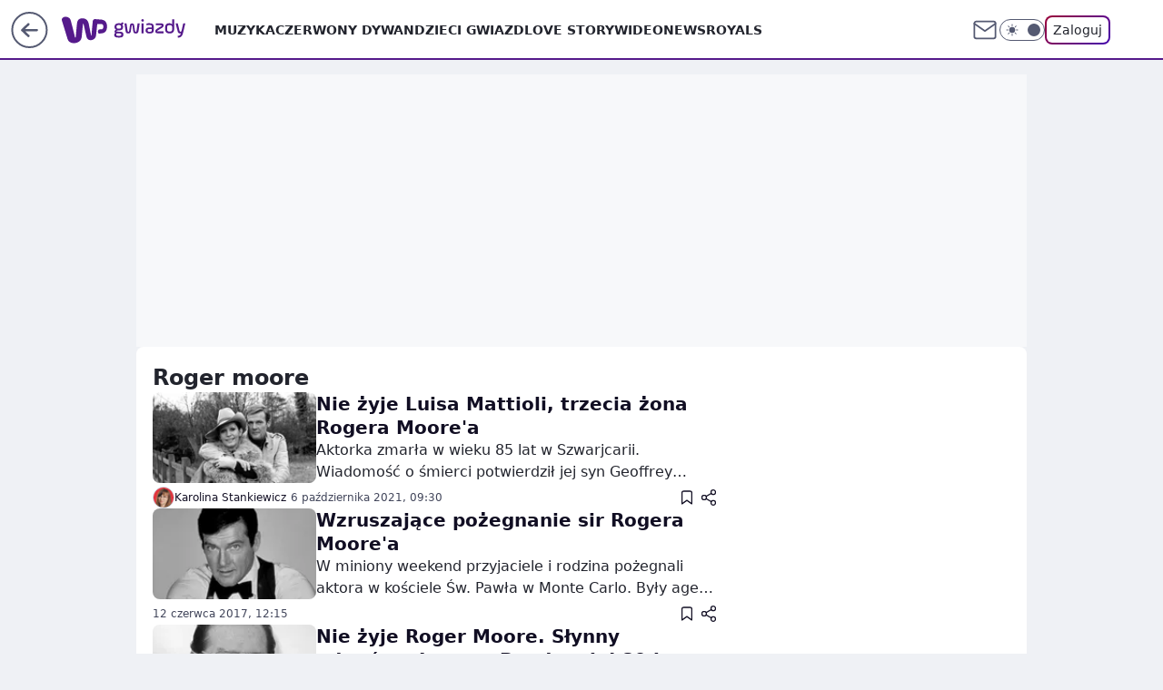

--- FILE ---
content_type: application/javascript
request_url: https://rek.www.wp.pl/gaf.js?rv=2&sn=gwiazdy&pvid=d1394ecd49898b7ad113&rekids=234608&phtml=gwiazdy.wp.pl%2Ftag%2Froger%2520moore&abtest=adtech%7CPRGM-1047%7CA%3Badtech%7CPU-335%7CA%3Badtech%7CPRG-3468%7CB%3Badtech%7CPRGM-1036%7CC%3Badtech%7CFP-76%7CA%3Badtech%7CPRGM-1356%7CA%3Badtech%7CPRGM-1419%7CC%3Badtech%7CPRGM-1589%7CA%3Badtech%7CPRGM-1576%7CA%3Badtech%7CPRGM-1443%7CA%3Badtech%7CPRGM-1587%7CD%3Badtech%7CPRGM-1615%7CA%3Badtech%7CPRGM-1215%7CC&PWA_adbd=0&darkmode=0&highLayout=0&layout=wide&navType=navigate&cdl=0&ctype=category&cid=7170433007728257&csystem=ncr&vw=1280&vh=720&p1=0&spin=rsg1fs7e&bcv=2
body_size: 7000
content:
rsg1fs7e({"spin":"rsg1fs7e","bunch":234608,"context":{"dsa":false,"minor":false,"bidRequestId":"8e7408c9-0738-45bb-a67b-e6963abda6ca","maConfig":{"timestamp":"2026-01-22T08:31:40.447Z"},"dfpConfig":{"timestamp":"2026-01-22T09:12:27.502Z"},"sda":[],"targeting":{"client":{},"server":{},"query":{"PWA_adbd":"0","abtest":"adtech|PRGM-1047|A;adtech|PU-335|A;adtech|PRG-3468|B;adtech|PRGM-1036|C;adtech|FP-76|A;adtech|PRGM-1356|A;adtech|PRGM-1419|C;adtech|PRGM-1589|A;adtech|PRGM-1576|A;adtech|PRGM-1443|A;adtech|PRGM-1587|D;adtech|PRGM-1615|A;adtech|PRGM-1215|C","bcv":"2","cdl":"0","cid":"7170433007728257","csystem":"ncr","ctype":"category","darkmode":"0","highLayout":"0","layout":"wide","navType":"navigate","p1":"0","phtml":"gwiazdy.wp.pl/tag/roger%20moore","pvid":"d1394ecd49898b7ad113","rekids":"234608","rv":"2","sn":"gwiazdy","spin":"rsg1fs7e","vh":"720","vw":"1280"}},"directOnly":0,"geo":{"country":"840","region":"","city":""},"statid":"","mlId":"","rshsd":"0","isRobot":false,"curr":{"EUR":4.2128,"USD":3.6028,"CHF":4.5419,"GBP":4.8434},"rv":"2","status":{"advf":2,"ma":2,"ma_ads-bidder":2,"ma_cpv-bidder":2,"ma_high-cpm-bidder":2}},"slots":{"1":{"delivered":"","campaign":null,"dfpConfig":null},"10":{"delivered":"","campaign":null,"dfpConfig":null},"11":{"delivered":"1","campaign":null,"dfpConfig":{"placement":"/89844762/Desktop_Gwiazdy.wp.pl_x11","roshash":"ADLO","ceil":100,"sizes":[[336,280],[640,280],[300,250]],"namedSizes":["fluid"],"div":"div-gpt-ad-x11","targeting":{"DFPHASH":"ADLO","emptygaf":"0"},"gfp":"ADLO"}},"12":{"delivered":"1","campaign":null,"dfpConfig":{"placement":"/89844762/Desktop_Gwiazdy.wp.pl_x12","roshash":"ADLO","ceil":100,"sizes":[[336,280],[640,280],[300,250]],"namedSizes":["fluid"],"div":"div-gpt-ad-x12","targeting":{"DFPHASH":"ADLO","emptygaf":"0"},"gfp":"ADLO"}},"13":{"delivered":"1","campaign":null,"dfpConfig":{"placement":"/89844762/Desktop_Gwiazdy.wp.pl_x13","roshash":"ADLO","ceil":100,"sizes":[[336,280],[640,280],[300,250]],"namedSizes":["fluid"],"div":"div-gpt-ad-x13","targeting":{"DFPHASH":"ADLO","emptygaf":"0"},"gfp":"ADLO"}},"14":{"delivered":"1","campaign":null,"dfpConfig":{"placement":"/89844762/Desktop_Gwiazdy.wp.pl_x14","roshash":"ADLO","ceil":100,"sizes":[[336,280],[640,280],[300,250]],"namedSizes":["fluid"],"div":"div-gpt-ad-x14","targeting":{"DFPHASH":"ADLO","emptygaf":"0"},"gfp":"ADLO"}},"15":{"delivered":"1","campaign":null,"dfpConfig":{"placement":"/89844762/Desktop_Gwiazdy.wp.pl_x15","roshash":"ADLO","ceil":100,"sizes":[[728,90],[970,300],[950,90],[980,120],[980,90],[970,150],[970,90],[970,250],[930,180],[950,200],[750,100],[970,66],[750,200],[960,90],[970,100],[750,300],[970,200],[950,300]],"namedSizes":["fluid"],"div":"div-gpt-ad-x15","targeting":{"DFPHASH":"ADLO","emptygaf":"0"},"gfp":"ADLO"}},"16":{"delivered":"1","campaign":null,"dfpConfig":{"placement":"/89844762/Desktop_Gwiazdy.wp.pl_x16","roshash":"ADLO","ceil":100,"sizes":[[728,90],[970,300],[950,90],[980,120],[980,90],[970,150],[970,90],[970,250],[930,180],[950,200],[750,100],[970,66],[750,200],[960,90],[970,100],[750,300],[970,200],[950,300]],"namedSizes":["fluid"],"div":"div-gpt-ad-x16","targeting":{"DFPHASH":"ADLO","emptygaf":"0"},"gfp":"ADLO"}},"17":{"delivered":"1","campaign":null,"dfpConfig":{"placement":"/89844762/Desktop_Gwiazdy.wp.pl_x17","roshash":"ADLO","ceil":100,"sizes":[[728,90],[970,300],[950,90],[980,120],[980,90],[970,150],[970,90],[970,250],[930,180],[950,200],[750,100],[970,66],[750,200],[960,90],[970,100],[750,300],[970,200],[950,300]],"namedSizes":["fluid"],"div":"div-gpt-ad-x17","targeting":{"DFPHASH":"ADLO","emptygaf":"0"},"gfp":"ADLO"}},"18":{"delivered":"1","campaign":null,"dfpConfig":{"placement":"/89844762/Desktop_Gwiazdy.wp.pl_x18","roshash":"ADLO","ceil":100,"sizes":[[728,90],[970,300],[950,90],[980,120],[980,90],[970,150],[970,90],[970,250],[930,180],[950,200],[750,100],[970,66],[750,200],[960,90],[970,100],[750,300],[970,200],[950,300]],"namedSizes":["fluid"],"div":"div-gpt-ad-x18","targeting":{"DFPHASH":"ADLO","emptygaf":"0"},"gfp":"ADLO"}},"19":{"delivered":"1","campaign":null,"dfpConfig":{"placement":"/89844762/Desktop_Gwiazdy.wp.pl_x19","roshash":"ADLO","ceil":100,"sizes":[[728,90],[970,300],[950,90],[980,120],[980,90],[970,150],[970,90],[970,250],[930,180],[950,200],[750,100],[970,66],[750,200],[960,90],[970,100],[750,300],[970,200],[950,300]],"namedSizes":["fluid"],"div":"div-gpt-ad-x19","targeting":{"DFPHASH":"ADLO","emptygaf":"0"},"gfp":"ADLO"}},"2":{"delivered":"1","campaign":{"id":"188957","capping":"PWAck=27120765\u0026PWAclt=1\u0026tpl=1","adm":{"bunch":"234608","creations":[{"cbConfig":{"blur":false,"bottomBar":false,"fullPage":false,"message":"Przekierowanie za {{time}} sekund{{y}}","timeout":15000},"height":870,"pixels":["//ad.doubleclick.net/ddm/trackimp/N195005.3920530WPPL/B34915909.438330535;dc_trk_aid=631924327;dc_trk_cid=248481718;ord=1769123460;dc_lat=;dc_rdid=;tag_for_child_directed_treatment=;tfua=;ltd=${LIMITED_ADS};dc_tdv=1?"],"scalable":"1","showLabel":false,"src":"https://mamc.wpcdn.pl/188957/1768998541146/2383-003_Olimpijskie_oferty_produktowe_1920x870_wp_CB_sluchawki.jpg","trackers":{"click":[""],"cview":["//ma.wp.pl/ma.gif?clid=0cc655b412444091fb8190f140853492\u0026SN=gwiazdy\u0026pvid=d1394ecd49898b7ad113\u0026action=cvimp\u0026pg=gwiazdy.wp.pl\u0026par=client_id%3D29939%26utility%3DQ2JERrtvoSVJJZ2q6gADOeiPo-0E2MdgFaxRthvnE4MiJaC-UF6wiH4pY5lCR-jF%26platform%3D8%26bidReqID%3D8e7408c9-0738-45bb-a67b-e6963abda6ca%26inver%3D2%26creationID%3D1477011%26workfID%3D188957%26pricingModel%3D0P4v1jXSNl4wxWsgY3qxrvRul9Nyf9k6j6h9nPkOFO8%26hBudgetRate%3DADGMSVY%26userID%3D__UNKNOWN_TELL_US__%26tpID%3D1405761%26iabPageCategories%3D%26partnerID%3D%26isDev%3Dfalse%26publisherID%3D308%26emission%3D3045951%26editedTimestamp%3D1768998748%26pvid%3Dd1394ecd49898b7ad113%26geo%3D840%253B%253B%26contentID%3D7170433007728257%26conversionValue%3D0%26rekid%3D234608%26ip%3Di788zA4D9qahIERvvd1sD_1xKaAaGw_1CAqB615agYM%26domain%3Dgwiazdy.wp.pl%26slotID%3D002%26slotSizeWxH%3D1920x870%26seatID%3D0cc655b412444091fb8190f140853492%26billing%3Dcpv%26org_id%3D25%26ttl%3D1769209860%26is_adblock%3D0%26sn%3Dgwiazdy%26bidTimestamp%3D1769123460%26hBidPrice%3DADGMSVY%26targetDomain%3Dmediamarkt.pl%26source%3DTG%26iabSiteCategories%3D%26bidderID%3D11%26medium%3Ddisplay%26ssp%3Dwp.pl%26cur%3DPLN%26order%3D266462%26is_robot%3D0%26device%3DPERSONAL_COMPUTER%26test%3D0%26seatFee%3D7G9c-nqkTLai1oiUr6s6BH8jD9SZZJmb7S5Ssq93-qA"],"impression":["//ma.wp.pl/ma.gif?clid=0cc655b412444091fb8190f140853492\u0026SN=gwiazdy\u0026pvid=d1394ecd49898b7ad113\u0026action=delivery\u0026pg=gwiazdy.wp.pl\u0026par=hBidPrice%3DADGMSVY%26targetDomain%3Dmediamarkt.pl%26source%3DTG%26iabSiteCategories%3D%26bidderID%3D11%26medium%3Ddisplay%26ssp%3Dwp.pl%26cur%3DPLN%26order%3D266462%26is_robot%3D0%26device%3DPERSONAL_COMPUTER%26test%3D0%26seatFee%3D7G9c-nqkTLai1oiUr6s6BH8jD9SZZJmb7S5Ssq93-qA%26client_id%3D29939%26utility%3DQ2JERrtvoSVJJZ2q6gADOeiPo-0E2MdgFaxRthvnE4MiJaC-UF6wiH4pY5lCR-jF%26platform%3D8%26bidReqID%3D8e7408c9-0738-45bb-a67b-e6963abda6ca%26inver%3D2%26creationID%3D1477011%26workfID%3D188957%26pricingModel%3D0P4v1jXSNl4wxWsgY3qxrvRul9Nyf9k6j6h9nPkOFO8%26hBudgetRate%3DADGMSVY%26userID%3D__UNKNOWN_TELL_US__%26tpID%3D1405761%26iabPageCategories%3D%26partnerID%3D%26isDev%3Dfalse%26publisherID%3D308%26emission%3D3045951%26editedTimestamp%3D1768998748%26pvid%3Dd1394ecd49898b7ad113%26geo%3D840%253B%253B%26contentID%3D7170433007728257%26conversionValue%3D0%26rekid%3D234608%26ip%3Di788zA4D9qahIERvvd1sD_1xKaAaGw_1CAqB615agYM%26domain%3Dgwiazdy.wp.pl%26slotID%3D002%26slotSizeWxH%3D1920x870%26seatID%3D0cc655b412444091fb8190f140853492%26billing%3Dcpv%26org_id%3D25%26ttl%3D1769209860%26is_adblock%3D0%26sn%3Dgwiazdy%26bidTimestamp%3D1769123460"],"view":["//ma.wp.pl/ma.gif?clid=0cc655b412444091fb8190f140853492\u0026SN=gwiazdy\u0026pvid=d1394ecd49898b7ad113\u0026action=view\u0026pg=gwiazdy.wp.pl\u0026par=ip%3Di788zA4D9qahIERvvd1sD_1xKaAaGw_1CAqB615agYM%26domain%3Dgwiazdy.wp.pl%26slotID%3D002%26slotSizeWxH%3D1920x870%26seatID%3D0cc655b412444091fb8190f140853492%26billing%3Dcpv%26org_id%3D25%26ttl%3D1769209860%26is_adblock%3D0%26sn%3Dgwiazdy%26bidTimestamp%3D1769123460%26hBidPrice%3DADGMSVY%26targetDomain%3Dmediamarkt.pl%26source%3DTG%26iabSiteCategories%3D%26bidderID%3D11%26medium%3Ddisplay%26ssp%3Dwp.pl%26cur%3DPLN%26order%3D266462%26is_robot%3D0%26device%3DPERSONAL_COMPUTER%26test%3D0%26seatFee%3D7G9c-nqkTLai1oiUr6s6BH8jD9SZZJmb7S5Ssq93-qA%26client_id%3D29939%26utility%3DQ2JERrtvoSVJJZ2q6gADOeiPo-0E2MdgFaxRthvnE4MiJaC-UF6wiH4pY5lCR-jF%26platform%3D8%26bidReqID%3D8e7408c9-0738-45bb-a67b-e6963abda6ca%26inver%3D2%26creationID%3D1477011%26workfID%3D188957%26pricingModel%3D0P4v1jXSNl4wxWsgY3qxrvRul9Nyf9k6j6h9nPkOFO8%26hBudgetRate%3DADGMSVY%26userID%3D__UNKNOWN_TELL_US__%26tpID%3D1405761%26iabPageCategories%3D%26partnerID%3D%26isDev%3Dfalse%26publisherID%3D308%26emission%3D3045951%26editedTimestamp%3D1768998748%26pvid%3Dd1394ecd49898b7ad113%26geo%3D840%253B%253B%26contentID%3D7170433007728257%26conversionValue%3D0%26rekid%3D234608"]},"transparentPlaceholder":false,"type":"image","url":"https://ad.doubleclick.net/ddm/trackclk/N195005.3920530WPPL/B34915909.438330535;dc_trk_aid=631924327;dc_trk_cid=248481718;dc_lat=;dc_rdid=;tag_for_child_directed_treatment=;tfua=;ltd=${LIMITED_ADS};dc_tdv=1","width":1920}],"redir":"https://ma.wp.pl/redirma?SN=gwiazdy\u0026pvid=d1394ecd49898b7ad113\u0026par=cur%3DPLN%26slotID%3D002%26utility%3DQ2JERrtvoSVJJZ2q6gADOeiPo-0E2MdgFaxRthvnE4MiJaC-UF6wiH4pY5lCR-jF%26workfID%3D188957%26isDev%3Dfalse%26domain%3Dgwiazdy.wp.pl%26slotSizeWxH%3D1920x870%26billing%3Dcpv%26sn%3Dgwiazdy%26pricingModel%3D0P4v1jXSNl4wxWsgY3qxrvRul9Nyf9k6j6h9nPkOFO8%26hBidPrice%3DADGMSVY%26medium%3Ddisplay%26ssp%3Dwp.pl%26tpID%3D1405761%26publisherID%3D308%26contentID%3D7170433007728257%26ttl%3D1769209860%26iabSiteCategories%3D%26device%3DPERSONAL_COMPUTER%26seatID%3D0cc655b412444091fb8190f140853492%26userID%3D__UNKNOWN_TELL_US__%26bidReqID%3D8e7408c9-0738-45bb-a67b-e6963abda6ca%26editedTimestamp%3D1768998748%26pvid%3Dd1394ecd49898b7ad113%26org_id%3D25%26is_adblock%3D0%26order%3D266462%26seatFee%3D7G9c-nqkTLai1oiUr6s6BH8jD9SZZJmb7S5Ssq93-qA%26inver%3D2%26partnerID%3D%26geo%3D840%253B%253B%26conversionValue%3D0%26bidderID%3D11%26is_robot%3D0%26test%3D0%26client_id%3D29939%26platform%3D8%26creationID%3D1477011%26hBudgetRate%3DADGMSVY%26iabPageCategories%3D%26rekid%3D234608%26ip%3Di788zA4D9qahIERvvd1sD_1xKaAaGw_1CAqB615agYM%26emission%3D3045951%26bidTimestamp%3D1769123460%26targetDomain%3Dmediamarkt.pl%26source%3DTG\u0026url=","slot":"2"},"creative":{"Id":"1477011","provider":"ma_cpv-bidder","roshash":"DJMP","height":870,"width":1920,"touchpointId":"1405761","source":{"bidder":"cpv-bidder"}},"sellingModel":{"model":"CPM_INT"}},"dfpConfig":{"placement":"/89844762/Desktop_Gwiazdy.wp.pl_x02","roshash":"DJMP","ceil":100,"sizes":[[970,300],[970,600],[750,300],[950,300],[980,600],[1920,870],[1200,600],[750,400],[960,640]],"namedSizes":["fluid"],"div":"div-gpt-ad-x02","targeting":{"DFPHASH":"DJMP","emptygaf":"0"},"gfp":"BJMP"}},"25":{"delivered":"","campaign":null,"dfpConfig":null},"28":{"delivered":"","campaign":null,"dfpConfig":null},"29":{"delivered":"","campaign":null,"dfpConfig":null},"3":{"delivered":"1","campaign":{"id":"188649","capping":"PWAck=27120709\u0026PWAclt=24","adm":{"bunch":"234608","creations":[{"height":600,"mod":"stiltedBanner","pixels":["//ad.doubleclick.net/ddm/trackimp/N1631147.2133700WP/B34854106.438054951;dc_trk_aid=631119679;dc_trk_cid=247849261;ord=1769123460;dc_lat=;dc_rdid=;tag_for_child_directed_treatment=;tfua=;gdpr=${GDPR};gdpr_consent=${GDPR_CONSENT_755};ltd=${LIMITED_ADS};dc_tdv=1?"],"showLabel":true,"src":"https://mamc.wpcdn.pl/188649/1768568294620/WP_GIGABOARD_940x600_HTML/WP_GIGABOARD_940x600_HTML/940x600_WP.html","trackers":{"click":[""],"cview":["//ma.wp.pl/ma.gif?clid=0cc655b412444091fb8190f140853492\u0026SN=gwiazdy\u0026pvid=d1394ecd49898b7ad113\u0026action=cvimp\u0026pg=gwiazdy.wp.pl\u0026par=hBidPrice%3DADGJMPS%26ip%3D_RQPwBy0WSzUBGZje1lTH0YTk_9KR5ERR6qFLQnJXrw%26test%3D0%26iabSiteCategories%3D%26ttl%3D1769209860%26bidderID%3D11%26platform%3D8%26conversionValue%3D0%26targetDomain%3Drossmann.pl%26billing%3Dcpv%26hBudgetRate%3DADGJMPS%26isDev%3Dfalse%26utility%3DwFMG9DCzXmdI_eVCettDWjbNa9cRmYnaBfknxbPWcMgX4rTkM0aYyRWjjSoHIL2Z%26ssp%3Dwp.pl%26userID%3D__UNKNOWN_TELL_US__%26rekid%3D234608%26org_id%3D25%26pricingModel%3DeYpoV0CoW6qkG_-g-a0llK_KhwTglDKvKybogwdBeL0%26is_robot%3D0%26geo%3D840%253B%253B%26medium%3Ddisplay%26bidReqID%3D8e7408c9-0738-45bb-a67b-e6963abda6ca%26order%3D266250%26sn%3Dgwiazdy%26partnerID%3D%26seatFee%3DKb_S6LVKMMS6t2Tnz_AKesQy8eYOJlBS_LAihNi41hs%26client_id%3D34574%26contentID%3D7170433007728257%26inver%3D2%26cur%3DPLN%26seatID%3D0cc655b412444091fb8190f140853492%26emission%3D3038955%26device%3DPERSONAL_COMPUTER%26publisherID%3D308%26domain%3Dgwiazdy.wp.pl%26slotID%3D003%26creationID%3D1473324%26workfID%3D188649%26iabPageCategories%3D%26slotSizeWxH%3D940x600%26tpID%3D1404440%26source%3DTG%26editedTimestamp%3D1768568864%26is_adblock%3D0%26pvid%3Dd1394ecd49898b7ad113%26bidTimestamp%3D1769123460"],"impression":["//ma.wp.pl/ma.gif?clid=0cc655b412444091fb8190f140853492\u0026SN=gwiazdy\u0026pvid=d1394ecd49898b7ad113\u0026action=delivery\u0026pg=gwiazdy.wp.pl\u0026seqTtl=1770767999\u0026par=test%3D0%26iabSiteCategories%3D%26ttl%3D1769209860%26bidderID%3D11%26platform%3D8%26conversionValue%3D0%26targetDomain%3Drossmann.pl%26billing%3Dcpv%26hBudgetRate%3DADGJMPS%26isDev%3Dfalse%26utility%3DwFMG9DCzXmdI_eVCettDWjbNa9cRmYnaBfknxbPWcMgX4rTkM0aYyRWjjSoHIL2Z%26ssp%3Dwp.pl%26userID%3D__UNKNOWN_TELL_US__%26rekid%3D234608%26org_id%3D25%26pricingModel%3DeYpoV0CoW6qkG_-g-a0llK_KhwTglDKvKybogwdBeL0%26is_robot%3D0%26geo%3D840%253B%253B%26medium%3Ddisplay%26bidReqID%3D8e7408c9-0738-45bb-a67b-e6963abda6ca%26order%3D266250%26sn%3Dgwiazdy%26partnerID%3D%26seatFee%3DKb_S6LVKMMS6t2Tnz_AKesQy8eYOJlBS_LAihNi41hs%26client_id%3D34574%26contentID%3D7170433007728257%26inver%3D2%26cur%3DPLN%26seatID%3D0cc655b412444091fb8190f140853492%26emission%3D3038955%26device%3DPERSONAL_COMPUTER%26publisherID%3D308%26domain%3Dgwiazdy.wp.pl%26slotID%3D003%26creationID%3D1473324%26workfID%3D188649%26iabPageCategories%3D%26slotSizeWxH%3D940x600%26tpID%3D1404440%26source%3DTG%26editedTimestamp%3D1768568864%26is_adblock%3D0%26pvid%3Dd1394ecd49898b7ad113%26bidTimestamp%3D1769123460%26hBidPrice%3DADGJMPS%26ip%3D_RQPwBy0WSzUBGZje1lTH0YTk_9KR5ERR6qFLQnJXrw"],"view":["//ma.wp.pl/ma.gif?clid=0cc655b412444091fb8190f140853492\u0026SN=gwiazdy\u0026pvid=d1394ecd49898b7ad113\u0026action=view\u0026pg=gwiazdy.wp.pl\u0026par=seatID%3D0cc655b412444091fb8190f140853492%26emission%3D3038955%26device%3DPERSONAL_COMPUTER%26publisherID%3D308%26domain%3Dgwiazdy.wp.pl%26slotID%3D003%26creationID%3D1473324%26workfID%3D188649%26iabPageCategories%3D%26slotSizeWxH%3D940x600%26tpID%3D1404440%26source%3DTG%26editedTimestamp%3D1768568864%26is_adblock%3D0%26pvid%3Dd1394ecd49898b7ad113%26bidTimestamp%3D1769123460%26hBidPrice%3DADGJMPS%26ip%3D_RQPwBy0WSzUBGZje1lTH0YTk_9KR5ERR6qFLQnJXrw%26test%3D0%26iabSiteCategories%3D%26ttl%3D1769209860%26bidderID%3D11%26platform%3D8%26conversionValue%3D0%26targetDomain%3Drossmann.pl%26billing%3Dcpv%26hBudgetRate%3DADGJMPS%26isDev%3Dfalse%26utility%3DwFMG9DCzXmdI_eVCettDWjbNa9cRmYnaBfknxbPWcMgX4rTkM0aYyRWjjSoHIL2Z%26ssp%3Dwp.pl%26userID%3D__UNKNOWN_TELL_US__%26rekid%3D234608%26org_id%3D25%26pricingModel%3DeYpoV0CoW6qkG_-g-a0llK_KhwTglDKvKybogwdBeL0%26is_robot%3D0%26geo%3D840%253B%253B%26medium%3Ddisplay%26bidReqID%3D8e7408c9-0738-45bb-a67b-e6963abda6ca%26order%3D266250%26sn%3Dgwiazdy%26partnerID%3D%26seatFee%3DKb_S6LVKMMS6t2Tnz_AKesQy8eYOJlBS_LAihNi41hs%26client_id%3D34574%26contentID%3D7170433007728257%26inver%3D2%26cur%3DPLN"]},"transparentPlaceholder":false,"type":"iframe","url":"https://ad.doubleclick.net/ddm/trackclk/N1631147.2133700WP/B34854106.438054951;dc_trk_aid=631119679;dc_trk_cid=247849261;dc_lat=;dc_rdid=;tag_for_child_directed_treatment=;tfua=;gdpr=${GDPR};gdpr_consent=${GDPR_CONSENT_755};ltd=${LIMITED_ADS};dc_tdv=1","width":940},{"height":600,"mod":"stiltedBanner","pixels":["//ad.doubleclick.net/ddm/trackimp/N1631147.2133700WP/B34854106.438054951;dc_trk_aid=631119679;dc_trk_cid=247849261;ord=1769123460;dc_lat=;dc_rdid=;tag_for_child_directed_treatment=;tfua=;gdpr=${GDPR};gdpr_consent=${GDPR_CONSENT_755};ltd=${LIMITED_ADS};dc_tdv=1?"],"showLabel":true,"src":"https://mamc.wpcdn.pl/188649/1768568360429/WP_GIGABOARD_1260x600_HTML/WP_GIGABOARD_1260x600_HTML/1260x600_WP.html","trackers":{"click":[""],"cview":["//ma.wp.pl/ma.gif?clid=0cc655b412444091fb8190f140853492\u0026SN=gwiazdy\u0026pvid=d1394ecd49898b7ad113\u0026action=cvimp\u0026pg=gwiazdy.wp.pl\u0026par=hBidPrice%3DADGJMPS%26ip%3D_RQPwBy0WSzUBGZje1lTH0YTk_9KR5ERR6qFLQnJXrw%26test%3D0%26iabSiteCategories%3D%26ttl%3D1769209860%26bidderID%3D11%26platform%3D8%26conversionValue%3D0%26targetDomain%3Drossmann.pl%26billing%3Dcpv%26hBudgetRate%3DADGJMPS%26isDev%3Dfalse%26utility%3DwFMG9DCzXmdI_eVCettDWjbNa9cRmYnaBfknxbPWcMgX4rTkM0aYyRWjjSoHIL2Z%26ssp%3Dwp.pl%26userID%3D__UNKNOWN_TELL_US__%26rekid%3D234608%26org_id%3D25%26pricingModel%3DeYpoV0CoW6qkG_-g-a0llK_KhwTglDKvKybogwdBeL0%26is_robot%3D0%26geo%3D840%253B%253B%26medium%3Ddisplay%26bidReqID%3D8e7408c9-0738-45bb-a67b-e6963abda6ca%26order%3D266250%26sn%3Dgwiazdy%26partnerID%3D%26seatFee%3DKb_S6LVKMMS6t2Tnz_AKesQy8eYOJlBS_LAihNi41hs%26client_id%3D34574%26contentID%3D7170433007728257%26inver%3D2%26cur%3DPLN%26seatID%3D0cc655b412444091fb8190f140853492%26emission%3D3038955%26device%3DPERSONAL_COMPUTER%26publisherID%3D308%26domain%3Dgwiazdy.wp.pl%26slotID%3D003%26creationID%3D1473324%26workfID%3D188649%26iabPageCategories%3D%26slotSizeWxH%3D940x600%26tpID%3D1404440%26source%3DTG%26editedTimestamp%3D1768568864%26is_adblock%3D0%26pvid%3Dd1394ecd49898b7ad113%26bidTimestamp%3D1769123460"],"impression":["//ma.wp.pl/ma.gif?clid=0cc655b412444091fb8190f140853492\u0026SN=gwiazdy\u0026pvid=d1394ecd49898b7ad113\u0026action=delivery\u0026pg=gwiazdy.wp.pl\u0026seqTtl=1770767999\u0026par=test%3D0%26iabSiteCategories%3D%26ttl%3D1769209860%26bidderID%3D11%26platform%3D8%26conversionValue%3D0%26targetDomain%3Drossmann.pl%26billing%3Dcpv%26hBudgetRate%3DADGJMPS%26isDev%3Dfalse%26utility%3DwFMG9DCzXmdI_eVCettDWjbNa9cRmYnaBfknxbPWcMgX4rTkM0aYyRWjjSoHIL2Z%26ssp%3Dwp.pl%26userID%3D__UNKNOWN_TELL_US__%26rekid%3D234608%26org_id%3D25%26pricingModel%3DeYpoV0CoW6qkG_-g-a0llK_KhwTglDKvKybogwdBeL0%26is_robot%3D0%26geo%3D840%253B%253B%26medium%3Ddisplay%26bidReqID%3D8e7408c9-0738-45bb-a67b-e6963abda6ca%26order%3D266250%26sn%3Dgwiazdy%26partnerID%3D%26seatFee%3DKb_S6LVKMMS6t2Tnz_AKesQy8eYOJlBS_LAihNi41hs%26client_id%3D34574%26contentID%3D7170433007728257%26inver%3D2%26cur%3DPLN%26seatID%3D0cc655b412444091fb8190f140853492%26emission%3D3038955%26device%3DPERSONAL_COMPUTER%26publisherID%3D308%26domain%3Dgwiazdy.wp.pl%26slotID%3D003%26creationID%3D1473324%26workfID%3D188649%26iabPageCategories%3D%26slotSizeWxH%3D940x600%26tpID%3D1404440%26source%3DTG%26editedTimestamp%3D1768568864%26is_adblock%3D0%26pvid%3Dd1394ecd49898b7ad113%26bidTimestamp%3D1769123460%26hBidPrice%3DADGJMPS%26ip%3D_RQPwBy0WSzUBGZje1lTH0YTk_9KR5ERR6qFLQnJXrw"],"view":["//ma.wp.pl/ma.gif?clid=0cc655b412444091fb8190f140853492\u0026SN=gwiazdy\u0026pvid=d1394ecd49898b7ad113\u0026action=view\u0026pg=gwiazdy.wp.pl\u0026par=seatID%3D0cc655b412444091fb8190f140853492%26emission%3D3038955%26device%3DPERSONAL_COMPUTER%26publisherID%3D308%26domain%3Dgwiazdy.wp.pl%26slotID%3D003%26creationID%3D1473324%26workfID%3D188649%26iabPageCategories%3D%26slotSizeWxH%3D940x600%26tpID%3D1404440%26source%3DTG%26editedTimestamp%3D1768568864%26is_adblock%3D0%26pvid%3Dd1394ecd49898b7ad113%26bidTimestamp%3D1769123460%26hBidPrice%3DADGJMPS%26ip%3D_RQPwBy0WSzUBGZje1lTH0YTk_9KR5ERR6qFLQnJXrw%26test%3D0%26iabSiteCategories%3D%26ttl%3D1769209860%26bidderID%3D11%26platform%3D8%26conversionValue%3D0%26targetDomain%3Drossmann.pl%26billing%3Dcpv%26hBudgetRate%3DADGJMPS%26isDev%3Dfalse%26utility%3DwFMG9DCzXmdI_eVCettDWjbNa9cRmYnaBfknxbPWcMgX4rTkM0aYyRWjjSoHIL2Z%26ssp%3Dwp.pl%26userID%3D__UNKNOWN_TELL_US__%26rekid%3D234608%26org_id%3D25%26pricingModel%3DeYpoV0CoW6qkG_-g-a0llK_KhwTglDKvKybogwdBeL0%26is_robot%3D0%26geo%3D840%253B%253B%26medium%3Ddisplay%26bidReqID%3D8e7408c9-0738-45bb-a67b-e6963abda6ca%26order%3D266250%26sn%3Dgwiazdy%26partnerID%3D%26seatFee%3DKb_S6LVKMMS6t2Tnz_AKesQy8eYOJlBS_LAihNi41hs%26client_id%3D34574%26contentID%3D7170433007728257%26inver%3D2%26cur%3DPLN"]},"transparentPlaceholder":false,"type":"iframe","url":"https://ad.doubleclick.net/ddm/trackclk/N1631147.2133700WP/B34854106.438054951;dc_trk_aid=631119679;dc_trk_cid=247849261;dc_lat=;dc_rdid=;tag_for_child_directed_treatment=;tfua=;gdpr=${GDPR};gdpr_consent=${GDPR_CONSENT_755};ltd=${LIMITED_ADS};dc_tdv=1","width":1260}],"redir":"https://ma.wp.pl/redirma?SN=gwiazdy\u0026pvid=d1394ecd49898b7ad113\u0026par=seatFee%3DKb_S6LVKMMS6t2Tnz_AKesQy8eYOJlBS_LAihNi41hs%26client_id%3D34574%26bidReqID%3D8e7408c9-0738-45bb-a67b-e6963abda6ca%26cur%3DPLN%26seatID%3D0cc655b412444091fb8190f140853492%26editedTimestamp%3D1768568864%26isDev%3Dfalse%26userID%3D__UNKNOWN_TELL_US__%26tpID%3D1404440%26pvid%3Dd1394ecd49898b7ad113%26contentID%3D7170433007728257%26iabSiteCategories%3D%26platform%3D8%26targetDomain%3Drossmann.pl%26domain%3Dgwiazdy.wp.pl%26slotID%3D003%26iabPageCategories%3D%26slotSizeWxH%3D940x600%26test%3D0%26hBidPrice%3DADGJMPS%26hBudgetRate%3DADGJMPS%26rekid%3D234608%26sn%3Dgwiazdy%26emission%3D3038955%26bidTimestamp%3D1769123460%26ip%3D_RQPwBy0WSzUBGZje1lTH0YTk_9KR5ERR6qFLQnJXrw%26billing%3Dcpv%26ssp%3Dwp.pl%26is_robot%3D0%26geo%3D840%253B%253B%26medium%3Ddisplay%26order%3D266250%26creationID%3D1473324%26workfID%3D188649%26source%3DTG%26bidderID%3D11%26conversionValue%3D0%26utility%3DwFMG9DCzXmdI_eVCettDWjbNa9cRmYnaBfknxbPWcMgX4rTkM0aYyRWjjSoHIL2Z%26partnerID%3D%26inver%3D2%26ttl%3D1769209860%26device%3DPERSONAL_COMPUTER%26publisherID%3D308%26is_adblock%3D0%26org_id%3D25%26pricingModel%3DeYpoV0CoW6qkG_-g-a0llK_KhwTglDKvKybogwdBeL0\u0026url=","slot":"3"},"creative":{"Id":"1473324","provider":"ma_cpv-bidder","roshash":"ADGJ","height":600,"width":940,"touchpointId":"1404440","source":{"bidder":"cpv-bidder"}},"sellingModel":{"directOnly":1,"model":"CPM_INT"}},"dfpConfig":null},"34":{"delivered":"1","campaign":null,"dfpConfig":{"placement":"/89844762/Desktop_Gwiazdy.wp.pl_x34","roshash":"ADLO","ceil":100,"sizes":[[300,250]],"namedSizes":["fluid"],"div":"div-gpt-ad-x34","targeting":{"DFPHASH":"ADLO","emptygaf":"0"},"gfp":"ADLO"}},"36":{"delivered":"","campaign":null,"dfpConfig":null},"37":{"delivered":"1","campaign":null,"dfpConfig":{"placement":"/89844762/Desktop_Gwiazdy.wp.pl_x37","roshash":"ADLO","ceil":100,"sizes":[[300,600],[300,250]],"namedSizes":["fluid"],"div":"div-gpt-ad-x37","targeting":{"DFPHASH":"ADLO","emptygaf":"0"},"gfp":"ADLO"}},"40":{"delivered":"1","campaign":null,"dfpConfig":{"placement":"/89844762/Desktop_Gwiazdy.wp.pl_x40","roshash":"ADLO","ceil":100,"sizes":[[300,250]],"namedSizes":["fluid"],"div":"div-gpt-ad-x40","targeting":{"DFPHASH":"ADLO","emptygaf":"0"},"gfp":"ADLO"}},"5":{"delivered":"1","campaign":null,"dfpConfig":{"placement":"/89844762/Desktop_Gwiazdy.wp.pl_x05","roshash":"ADLO","ceil":100,"sizes":[[336,280],[640,280],[300,250]],"namedSizes":["fluid"],"div":"div-gpt-ad-x05","targeting":{"DFPHASH":"ADLO","emptygaf":"0"},"gfp":"ADLO"}},"500":{"lazy":1,"delivered":"1","campaign":{"id":"188968","capping":"PWAck=27120779\u0026PWAclt=1080","competitiveCategories":["DUKAT_Screening"],"adm":{"bunch":"234608","creations":[{"height":300,"pixels":["//ad.doubleclick.net/ddm/trackimp/N1731505.110317WP.PL/B35082801.438699180;dc_trk_aid=631644531;dc_trk_cid=248376826;ord=1769123460;dc_lat=;dc_rdid=;tag_for_child_directed_treatment=;tfua=;gdpr=${GDPR};gdpr_consent=${GDPR_CONSENT_755};ltd=${LIMITED_ADS};dc_tdv=1?"],"showLabel":true,"src":"https://mamc.wpcdn.pl/188790/1768835053295/970x300_2/970x300_2/index.html","trackers":{"click":[""],"cview":["//ma.wp.pl/ma.gif?clid=de722beda2adf178cb2a229b728519d3\u0026SN=gwiazdy\u0026pvid=d1394ecd49898b7ad113\u0026action=cvimp\u0026pg=gwiazdy.wp.pl\u0026par=device%3DPERSONAL_COMPUTER%26tpID%3D1405860%26emission%3D3045193%26editedTimestamp%3D1769002896%26ttl%3D1769209860%26is_robot%3D0%26is_adblock%3D0%26bidTimestamp%3D1769123460%26iabPageCategories%3D%26sn%3Dgwiazdy%26hBudgetRate%3DADGLVYc%26bidderID%3D11%26isDev%3Dfalse%26medium%3Ddisplay%26workfID%3D188968%26seatFee%3DgvNegy_CJA6g1USotCNAh3rtE0W_35O8Pe-e0xPTA7I%26conversionValue%3D0%26userID%3D__UNKNOWN_TELL_US__%26slotID%3D500%26order%3D266180%26source%3DTG%26iabSiteCategories%3D%26geo%3D840%253B%253B%26contentID%3D7170433007728257%26platform%3D8%26targetDomain%3Dpepco.pl%26cur%3DPLN%26org_id%3D25%26partnerID%3D%26ssp%3Dwp.pl%26bidReqID%3D8e7408c9-0738-45bb-a67b-e6963abda6ca%26inver%3D2%26seatID%3Dde722beda2adf178cb2a229b728519d3%26client_id%3D50141%26utility%3D2vUbJmupc7LeRTtBajpLHMNt0x3Nqiv5bMsWLDZo6lFGddlLp5_kaXYPPB8X0HAN%26rekid%3D234608%26publisherID%3D308%26domain%3Dgwiazdy.wp.pl%26creationID%3D1477152%26hBidPrice%3DBKOXairAHQbf%26ip%3DcDQUQXuk6FM48OrKokUN5XWYpAZx-PxandCd1jNW0sc%26slotSizeWxH%3D970x300%26test%3D0%26billing%3Dcpv%26pricingModel%3DDcdh8s-tYkxpVBWE9V3TXPHmC8RI-FElwjyD_Vm4XRE%26pvid%3Dd1394ecd49898b7ad113"],"impression":["//ma.wp.pl/ma.gif?clid=de722beda2adf178cb2a229b728519d3\u0026SN=gwiazdy\u0026pvid=d1394ecd49898b7ad113\u0026action=delivery\u0026pg=gwiazdy.wp.pl\u0026par=contentID%3D7170433007728257%26platform%3D8%26targetDomain%3Dpepco.pl%26cur%3DPLN%26org_id%3D25%26partnerID%3D%26ssp%3Dwp.pl%26bidReqID%3D8e7408c9-0738-45bb-a67b-e6963abda6ca%26inver%3D2%26seatID%3Dde722beda2adf178cb2a229b728519d3%26client_id%3D50141%26utility%3D2vUbJmupc7LeRTtBajpLHMNt0x3Nqiv5bMsWLDZo6lFGddlLp5_kaXYPPB8X0HAN%26rekid%3D234608%26publisherID%3D308%26domain%3Dgwiazdy.wp.pl%26creationID%3D1477152%26hBidPrice%3DBKOXairAHQbf%26ip%3DcDQUQXuk6FM48OrKokUN5XWYpAZx-PxandCd1jNW0sc%26slotSizeWxH%3D970x300%26test%3D0%26billing%3Dcpv%26pricingModel%3DDcdh8s-tYkxpVBWE9V3TXPHmC8RI-FElwjyD_Vm4XRE%26pvid%3Dd1394ecd49898b7ad113%26device%3DPERSONAL_COMPUTER%26tpID%3D1405860%26emission%3D3045193%26editedTimestamp%3D1769002896%26ttl%3D1769209860%26is_robot%3D0%26is_adblock%3D0%26bidTimestamp%3D1769123460%26iabPageCategories%3D%26sn%3Dgwiazdy%26hBudgetRate%3DADGLVYc%26bidderID%3D11%26isDev%3Dfalse%26medium%3Ddisplay%26workfID%3D188968%26seatFee%3DgvNegy_CJA6g1USotCNAh3rtE0W_35O8Pe-e0xPTA7I%26conversionValue%3D0%26userID%3D__UNKNOWN_TELL_US__%26slotID%3D500%26order%3D266180%26source%3DTG%26iabSiteCategories%3D%26geo%3D840%253B%253B"],"view":["//ma.wp.pl/ma.gif?clid=de722beda2adf178cb2a229b728519d3\u0026SN=gwiazdy\u0026pvid=d1394ecd49898b7ad113\u0026action=view\u0026pg=gwiazdy.wp.pl\u0026par=slotSizeWxH%3D970x300%26test%3D0%26billing%3Dcpv%26pricingModel%3DDcdh8s-tYkxpVBWE9V3TXPHmC8RI-FElwjyD_Vm4XRE%26pvid%3Dd1394ecd49898b7ad113%26device%3DPERSONAL_COMPUTER%26tpID%3D1405860%26emission%3D3045193%26editedTimestamp%3D1769002896%26ttl%3D1769209860%26is_robot%3D0%26is_adblock%3D0%26bidTimestamp%3D1769123460%26iabPageCategories%3D%26sn%3Dgwiazdy%26hBudgetRate%3DADGLVYc%26bidderID%3D11%26isDev%3Dfalse%26medium%3Ddisplay%26workfID%3D188968%26seatFee%3DgvNegy_CJA6g1USotCNAh3rtE0W_35O8Pe-e0xPTA7I%26conversionValue%3D0%26userID%3D__UNKNOWN_TELL_US__%26slotID%3D500%26order%3D266180%26source%3DTG%26iabSiteCategories%3D%26geo%3D840%253B%253B%26contentID%3D7170433007728257%26platform%3D8%26targetDomain%3Dpepco.pl%26cur%3DPLN%26org_id%3D25%26partnerID%3D%26ssp%3Dwp.pl%26bidReqID%3D8e7408c9-0738-45bb-a67b-e6963abda6ca%26inver%3D2%26seatID%3Dde722beda2adf178cb2a229b728519d3%26client_id%3D50141%26utility%3D2vUbJmupc7LeRTtBajpLHMNt0x3Nqiv5bMsWLDZo6lFGddlLp5_kaXYPPB8X0HAN%26rekid%3D234608%26publisherID%3D308%26domain%3Dgwiazdy.wp.pl%26creationID%3D1477152%26hBidPrice%3DBKOXairAHQbf%26ip%3DcDQUQXuk6FM48OrKokUN5XWYpAZx-PxandCd1jNW0sc"]},"transparentPlaceholder":false,"type":"iframe","url":"https://ad.doubleclick.net/ddm/trackclk/N1731505.110317WP.PL/B35082801.438699180;dc_trk_aid=631644531;dc_trk_cid=248376826;dc_lat=;dc_rdid=;tag_for_child_directed_treatment=;tfua=;gdpr=${GDPR};gdpr_consent=${GDPR_CONSENT_755};ltd=${LIMITED_ADS};dc_tdv=1","width":970}],"redir":"https://ma.wp.pl/redirma?SN=gwiazdy\u0026pvid=d1394ecd49898b7ad113\u0026par=platform%3D8%26targetDomain%3Dpepco.pl%26utility%3D2vUbJmupc7LeRTtBajpLHMNt0x3Nqiv5bMsWLDZo6lFGddlLp5_kaXYPPB8X0HAN%26ip%3DcDQUQXuk6FM48OrKokUN5XWYpAZx-PxandCd1jNW0sc%26slotSizeWxH%3D970x300%26test%3D0%26pvid%3Dd1394ecd49898b7ad113%26userID%3D__UNKNOWN_TELL_US__%26cur%3DPLN%26partnerID%3D%26ttl%3D1769209860%26is_robot%3D0%26isDev%3Dfalse%26seatFee%3DgvNegy_CJA6g1USotCNAh3rtE0W_35O8Pe-e0xPTA7I%26conversionValue%3D0%26iabSiteCategories%3D%26geo%3D840%253B%253B%26contentID%3D7170433007728257%26pricingModel%3DDcdh8s-tYkxpVBWE9V3TXPHmC8RI-FElwjyD_Vm4XRE%26editedTimestamp%3D1769002896%26order%3D266180%26org_id%3D25%26ssp%3Dwp.pl%26bidReqID%3D8e7408c9-0738-45bb-a67b-e6963abda6ca%26seatID%3Dde722beda2adf178cb2a229b728519d3%26rekid%3D234608%26emission%3D3045193%26slotID%3D500%26hBidPrice%3DBKOXairAHQbf%26sn%3Dgwiazdy%26source%3DTG%26client_id%3D50141%26device%3DPERSONAL_COMPUTER%26tpID%3D1405860%26is_adblock%3D0%26iabPageCategories%3D%26hBudgetRate%3DADGLVYc%26billing%3Dcpv%26bidTimestamp%3D1769123460%26medium%3Ddisplay%26inver%3D2%26publisherID%3D308%26domain%3Dgwiazdy.wp.pl%26creationID%3D1477152%26bidderID%3D11%26workfID%3D188968\u0026url=","slot":"500"},"creative":{"Id":"1477152","provider":"ma_cpv-bidder","roshash":"BKOX","height":300,"width":970,"touchpointId":"1405860","source":{"bidder":"cpv-bidder"}},"sellingModel":{"model":"CPV_INT"}},"dfpConfig":null},"529":{"delivered":"1","campaign":null,"dfpConfig":{"placement":"/89844762/Desktop_Gwiazdy.wp.pl_x529","roshash":"ADLO","ceil":100,"sizes":[[300,250]],"namedSizes":["fluid"],"div":"div-gpt-ad-x529","targeting":{"DFPHASH":"ADLO","emptygaf":"0"},"gfp":"ADLO"}},"53":{"lazy":1,"delivered":"1","campaign":{"id":"188277","adm":{"bunch":"234608","creations":[{"height":200,"scalable":"1","showLabel":true,"src":"https://mamc.wpcdn.pl/188277/1768218722426/pudelek-wosp-vB-750x200.jpg","trackers":{"click":[""],"cview":["//ma.wp.pl/ma.gif?clid=36d4f1d950aab392a9c26b186b340e10\u0026SN=gwiazdy\u0026pvid=d1394ecd49898b7ad113\u0026action=cvimp\u0026pg=gwiazdy.wp.pl\u0026par=iabSiteCategories%3D%26is_adblock%3D0%26pvid%3Dd1394ecd49898b7ad113%26hBidPrice%3DADGJMPS%26partnerID%3D%26userID%3D__UNKNOWN_TELL_US__%26workfID%3D188277%26client_id%3D38851%26org_id%3D25%26sn%3Dgwiazdy%26contentID%3D7170433007728257%26medium%3Ddisplay%26publisherID%3D308%26test%3D0%26order%3D266039%26bidderID%3D11%26tpID%3D1402616%26pricingModel%3DbVF7FAcBRNqeqrNQ30s81Rf0e2DkTGjYxazl4h9xTtI%26iabPageCategories%3D%26is_robot%3D0%26hBudgetRate%3DADGJMPS%26platform%3D8%26bidReqID%3D8e7408c9-0738-45bb-a67b-e6963abda6ca%26inver%3D2%26emission%3D3044803%26geo%3D840%253B%253B%26ip%3D9BcPg3yAzupHK-ChSYCRDMAShuTkRLA7GJ_ddCu07p0%26domain%3Dgwiazdy.wp.pl%26creationID%3D1470127%26billing%3Dcpv%26isDev%3Dfalse%26utility%3DdKoDY6CkW0rjmC1dV32IkD9WaI9UvyroxR14AnvKapbZGaW1-_1qYBLd3ysK2f39%26editedTimestamp%3D1768218902%26ttl%3D1769209860%26bidTimestamp%3D1769123460%26conversionValue%3D0%26ssp%3Dwp.pl%26rekid%3D234608%26slotSizeWxH%3D750x200%26targetDomain%3Dallegro.pl%26cur%3DPLN%26seatFee%3DcnAbmRd6TOFHH06Dv88FFHDNuFqy1qvG5SYJDhSkesA%26seatID%3D36d4f1d950aab392a9c26b186b340e10%26device%3DPERSONAL_COMPUTER%26slotID%3D053%26source%3DTG"],"impression":["//ma.wp.pl/ma.gif?clid=36d4f1d950aab392a9c26b186b340e10\u0026SN=gwiazdy\u0026pvid=d1394ecd49898b7ad113\u0026action=delivery\u0026pg=gwiazdy.wp.pl\u0026par=utility%3DdKoDY6CkW0rjmC1dV32IkD9WaI9UvyroxR14AnvKapbZGaW1-_1qYBLd3ysK2f39%26editedTimestamp%3D1768218902%26ttl%3D1769209860%26bidTimestamp%3D1769123460%26conversionValue%3D0%26ssp%3Dwp.pl%26rekid%3D234608%26slotSizeWxH%3D750x200%26targetDomain%3Dallegro.pl%26cur%3DPLN%26seatFee%3DcnAbmRd6TOFHH06Dv88FFHDNuFqy1qvG5SYJDhSkesA%26seatID%3D36d4f1d950aab392a9c26b186b340e10%26device%3DPERSONAL_COMPUTER%26slotID%3D053%26source%3DTG%26iabSiteCategories%3D%26is_adblock%3D0%26pvid%3Dd1394ecd49898b7ad113%26hBidPrice%3DADGJMPS%26partnerID%3D%26userID%3D__UNKNOWN_TELL_US__%26workfID%3D188277%26client_id%3D38851%26org_id%3D25%26sn%3Dgwiazdy%26contentID%3D7170433007728257%26medium%3Ddisplay%26publisherID%3D308%26test%3D0%26order%3D266039%26bidderID%3D11%26tpID%3D1402616%26pricingModel%3DbVF7FAcBRNqeqrNQ30s81Rf0e2DkTGjYxazl4h9xTtI%26iabPageCategories%3D%26is_robot%3D0%26hBudgetRate%3DADGJMPS%26platform%3D8%26bidReqID%3D8e7408c9-0738-45bb-a67b-e6963abda6ca%26inver%3D2%26emission%3D3044803%26geo%3D840%253B%253B%26ip%3D9BcPg3yAzupHK-ChSYCRDMAShuTkRLA7GJ_ddCu07p0%26domain%3Dgwiazdy.wp.pl%26creationID%3D1470127%26billing%3Dcpv%26isDev%3Dfalse"],"view":["//ma.wp.pl/ma.gif?clid=36d4f1d950aab392a9c26b186b340e10\u0026SN=gwiazdy\u0026pvid=d1394ecd49898b7ad113\u0026action=view\u0026pg=gwiazdy.wp.pl\u0026par=seatFee%3DcnAbmRd6TOFHH06Dv88FFHDNuFqy1qvG5SYJDhSkesA%26seatID%3D36d4f1d950aab392a9c26b186b340e10%26device%3DPERSONAL_COMPUTER%26slotID%3D053%26source%3DTG%26iabSiteCategories%3D%26is_adblock%3D0%26pvid%3Dd1394ecd49898b7ad113%26hBidPrice%3DADGJMPS%26partnerID%3D%26userID%3D__UNKNOWN_TELL_US__%26workfID%3D188277%26client_id%3D38851%26org_id%3D25%26sn%3Dgwiazdy%26contentID%3D7170433007728257%26medium%3Ddisplay%26publisherID%3D308%26test%3D0%26order%3D266039%26bidderID%3D11%26tpID%3D1402616%26pricingModel%3DbVF7FAcBRNqeqrNQ30s81Rf0e2DkTGjYxazl4h9xTtI%26iabPageCategories%3D%26is_robot%3D0%26hBudgetRate%3DADGJMPS%26platform%3D8%26bidReqID%3D8e7408c9-0738-45bb-a67b-e6963abda6ca%26inver%3D2%26emission%3D3044803%26geo%3D840%253B%253B%26ip%3D9BcPg3yAzupHK-ChSYCRDMAShuTkRLA7GJ_ddCu07p0%26domain%3Dgwiazdy.wp.pl%26creationID%3D1470127%26billing%3Dcpv%26isDev%3Dfalse%26utility%3DdKoDY6CkW0rjmC1dV32IkD9WaI9UvyroxR14AnvKapbZGaW1-_1qYBLd3ysK2f39%26editedTimestamp%3D1768218902%26ttl%3D1769209860%26bidTimestamp%3D1769123460%26conversionValue%3D0%26ssp%3Dwp.pl%26rekid%3D234608%26slotSizeWxH%3D750x200%26targetDomain%3Dallegro.pl%26cur%3DPLN"]},"transparentPlaceholder":false,"type":"image","url":"https://www.pudelek.pl/pudelek-na-wosp-zrobmy-z-dramy-cos-dobrego-wylicytuj-statuetke-dla-dramy-roku-ktora-paulina-smaszcz-rozbila-podczas-naszych-urodzin-7242969064376832a?pvclid=01KEVKPXV0DFYETZ9XJMW9ND6Z","width":750}],"redir":"https://ma.wp.pl/redirma?SN=gwiazdy\u0026pvid=d1394ecd49898b7ad113\u0026par=publisherID%3D308%26hBudgetRate%3DADGJMPS%26domain%3Dgwiazdy.wp.pl%26editedTimestamp%3D1768218902%26slotSizeWxH%3D750x200%26medium%3Ddisplay%26bidderID%3D11%26pricingModel%3DbVF7FAcBRNqeqrNQ30s81Rf0e2DkTGjYxazl4h9xTtI%26iabPageCategories%3D%26emission%3D3044803%26utility%3DdKoDY6CkW0rjmC1dV32IkD9WaI9UvyroxR14AnvKapbZGaW1-_1qYBLd3ysK2f39%26targetDomain%3Dallegro.pl%26tpID%3D1402616%26inver%3D2%26bidTimestamp%3D1769123460%26ssp%3Dwp.pl%26cur%3DPLN%26slotID%3D053%26source%3DTG%26is_adblock%3D0%26is_robot%3D0%26platform%3D8%26geo%3D840%253B%253B%26ttl%3D1769209860%26org_id%3D25%26billing%3Dcpv%26conversionValue%3D0%26pvid%3Dd1394ecd49898b7ad113%26partnerID%3D%26workfID%3D188277%26sn%3Dgwiazdy%26order%3D266039%26bidReqID%3D8e7408c9-0738-45bb-a67b-e6963abda6ca%26isDev%3Dfalse%26rekid%3D234608%26device%3DPERSONAL_COMPUTER%26userID%3D__UNKNOWN_TELL_US__%26contentID%3D7170433007728257%26test%3D0%26creationID%3D1470127%26seatFee%3DcnAbmRd6TOFHH06Dv88FFHDNuFqy1qvG5SYJDhSkesA%26ip%3D9BcPg3yAzupHK-ChSYCRDMAShuTkRLA7GJ_ddCu07p0%26seatID%3D36d4f1d950aab392a9c26b186b340e10%26iabSiteCategories%3D%26hBidPrice%3DADGJMPS%26client_id%3D38851\u0026url=","slot":"53"},"creative":{"Id":"1470127","provider":"ma_cpv-bidder","roshash":"ADGJ","height":200,"width":750,"touchpointId":"1402616","source":{"bidder":"cpv-bidder"}},"sellingModel":{"model":"CPM_INT"}},"dfpConfig":null},"531":{"delivered":"1","campaign":null,"dfpConfig":{"placement":"/89844762/Desktop_Gwiazdy.wp.pl_x531","roshash":"ADLO","ceil":100,"sizes":[[300,250]],"namedSizes":["fluid"],"div":"div-gpt-ad-x531","targeting":{"DFPHASH":"ADLO","emptygaf":"0"},"gfp":"ADLO"}},"6":{"delivered":"","campaign":null,"dfpConfig":null},"61":{"delivered":"","campaign":null,"dfpConfig":null},"62":{"delivered":"","campaign":null,"dfpConfig":null},"68":{"delivered":"","campaign":null,"dfpConfig":null},"7":{"delivered":"","campaign":null,"dfpConfig":null},"78":{"delivered":"","campaign":null,"dfpConfig":null},"79":{"lazy":1,"delivered":"1","campaign":{"id":"188982","capping":"PWAck=27120769\u0026PWAclt=720","adm":{"bunch":"234608","creations":[{"mod":"surveyNative","modConfig":{"accentColorAsPrimary":false,"border":"1px solid grey","footnote":"Wyniki ankiet pomagają nam ulepszać nasze produkty i produkty naszych Zaufanych Partnerów. Administratorem danych jest Wirtualna Polska Media S.A. Szczegółowe informacje na temat przetwarzania danych osobowych opisane są w \u003ca target=\"_blank\" href=\"https://holding.wp.pl/poufnosc\"\u003epolityce prywatności\u003c/a\u003e.","insideSlot":true,"maxWidth":300,"pages":[{"accentColorAsPrimary":false,"questions":[{"answers":[{"answerID":"yes","isOpen":false,"text":"tak"},{"answerID":"no","isOpen":false,"text":"nie"},{"answerID":"dontKnow","isOpen":false,"text":"nie wiem"}],"answersHorizontal":false,"confirmation":false,"questionID":"didYouSeeMailAd","required":true,"text":"Czy widziałeś(-aś) ostatnio reklamę Poczty WP?","type":"radio"}],"topImage":"https://pocztanh.wpcdn.pl/pocztanh/login/7.30.0/svg/wp/poczta-logo.svg"}],"popup":{"blendVisible":false,"position":"br"},"summary":[{"key":"Title","value":"Dziękujemy za odpowiedź!"},{"key":"Paragraph","value":"Twoja opinia jest dla nas ważna."}]},"showLabel":true,"trackers":{"click":[""],"cview":["//ma.wp.pl/ma.gif?clid=0d75fec0bdabe60e0af571ed047f75a2\u0026SN=gwiazdy\u0026pvid=d1394ecd49898b7ad113\u0026action=cvimp\u0026pg=gwiazdy.wp.pl\u0026par=is_adblock%3D0%26hBidPrice%3DADGJMPS%26hBudgetRate%3DADGJMPS%26bidderID%3D11%26slotID%3D079%26targetDomain%3Dwp.pl%26cur%3DPLN%26tpID%3D1405936%26pricingModel%3DoCDAvjhWBA_C6nH3vaoxPFpauseOqsb0S7c4XTVyiqY%26pvid%3Dd1394ecd49898b7ad113%26sn%3Dgwiazdy%26medium%3Ddisplay%26platform%3D8%26ssp%3Dwp.pl%26seatFee%3Dzlv6SOFBUmIfI6WjUHSC3FP8Lty2eUB4tS6z_wK0qts%26seatID%3D0d75fec0bdabe60e0af571ed047f75a2%26org_id%3D25%26editedTimestamp%3D1769007383%26geo%3D840%253B%253B%26utility%3D_H-eM8AWn2StUAvaBLaXMDynoP76i4ygVHKR6morSVgPcX9hSpjEIs4w9qH4tQoO%26inver%3D2%26domain%3Dgwiazdy.wp.pl%26iabSiteCategories%3D%26isDev%3Dfalse%26contentID%3D7170433007728257%26bidReqID%3D8e7408c9-0738-45bb-a67b-e6963abda6ca%26device%3DPERSONAL_COMPUTER%26client_id%3D38851%26order%3D202648%26is_robot%3D0%26partnerID%3D%26rekid%3D234608%26ip%3DE2CXvxRSqfKvPKnkmdl9eErJFM_Nb7fIIa8-PBac-0M%26creationID%3D1477210%26emission%3D3046324%26bidTimestamp%3D1769123460%26conversionValue%3D0%26slotSizeWxH%3D-1x-1%26test%3D0%26workfID%3D188982%26ttl%3D1769209860%26userID%3D__UNKNOWN_TELL_US__%26publisherID%3D308%26source%3DTG%26billing%3Dcpv%26iabPageCategories%3D"],"impression":["//ma.wp.pl/ma.gif?clid=0d75fec0bdabe60e0af571ed047f75a2\u0026SN=gwiazdy\u0026pvid=d1394ecd49898b7ad113\u0026action=delivery\u0026pg=gwiazdy.wp.pl\u0026par=ttl%3D1769209860%26userID%3D__UNKNOWN_TELL_US__%26publisherID%3D308%26source%3DTG%26billing%3Dcpv%26iabPageCategories%3D%26is_adblock%3D0%26hBidPrice%3DADGJMPS%26hBudgetRate%3DADGJMPS%26bidderID%3D11%26slotID%3D079%26targetDomain%3Dwp.pl%26cur%3DPLN%26tpID%3D1405936%26pricingModel%3DoCDAvjhWBA_C6nH3vaoxPFpauseOqsb0S7c4XTVyiqY%26pvid%3Dd1394ecd49898b7ad113%26sn%3Dgwiazdy%26medium%3Ddisplay%26platform%3D8%26ssp%3Dwp.pl%26seatFee%3Dzlv6SOFBUmIfI6WjUHSC3FP8Lty2eUB4tS6z_wK0qts%26seatID%3D0d75fec0bdabe60e0af571ed047f75a2%26org_id%3D25%26editedTimestamp%3D1769007383%26geo%3D840%253B%253B%26utility%3D_H-eM8AWn2StUAvaBLaXMDynoP76i4ygVHKR6morSVgPcX9hSpjEIs4w9qH4tQoO%26inver%3D2%26domain%3Dgwiazdy.wp.pl%26iabSiteCategories%3D%26isDev%3Dfalse%26contentID%3D7170433007728257%26bidReqID%3D8e7408c9-0738-45bb-a67b-e6963abda6ca%26device%3DPERSONAL_COMPUTER%26client_id%3D38851%26order%3D202648%26is_robot%3D0%26partnerID%3D%26rekid%3D234608%26ip%3DE2CXvxRSqfKvPKnkmdl9eErJFM_Nb7fIIa8-PBac-0M%26creationID%3D1477210%26emission%3D3046324%26bidTimestamp%3D1769123460%26conversionValue%3D0%26slotSizeWxH%3D-1x-1%26test%3D0%26workfID%3D188982"],"view":["//ma.wp.pl/ma.gif?clid=0d75fec0bdabe60e0af571ed047f75a2\u0026SN=gwiazdy\u0026pvid=d1394ecd49898b7ad113\u0026action=view\u0026pg=gwiazdy.wp.pl\u0026par=rekid%3D234608%26ip%3DE2CXvxRSqfKvPKnkmdl9eErJFM_Nb7fIIa8-PBac-0M%26creationID%3D1477210%26emission%3D3046324%26bidTimestamp%3D1769123460%26conversionValue%3D0%26slotSizeWxH%3D-1x-1%26test%3D0%26workfID%3D188982%26ttl%3D1769209860%26userID%3D__UNKNOWN_TELL_US__%26publisherID%3D308%26source%3DTG%26billing%3Dcpv%26iabPageCategories%3D%26is_adblock%3D0%26hBidPrice%3DADGJMPS%26hBudgetRate%3DADGJMPS%26bidderID%3D11%26slotID%3D079%26targetDomain%3Dwp.pl%26cur%3DPLN%26tpID%3D1405936%26pricingModel%3DoCDAvjhWBA_C6nH3vaoxPFpauseOqsb0S7c4XTVyiqY%26pvid%3Dd1394ecd49898b7ad113%26sn%3Dgwiazdy%26medium%3Ddisplay%26platform%3D8%26ssp%3Dwp.pl%26seatFee%3Dzlv6SOFBUmIfI6WjUHSC3FP8Lty2eUB4tS6z_wK0qts%26seatID%3D0d75fec0bdabe60e0af571ed047f75a2%26org_id%3D25%26editedTimestamp%3D1769007383%26geo%3D840%253B%253B%26utility%3D_H-eM8AWn2StUAvaBLaXMDynoP76i4ygVHKR6morSVgPcX9hSpjEIs4w9qH4tQoO%26inver%3D2%26domain%3Dgwiazdy.wp.pl%26iabSiteCategories%3D%26isDev%3Dfalse%26contentID%3D7170433007728257%26bidReqID%3D8e7408c9-0738-45bb-a67b-e6963abda6ca%26device%3DPERSONAL_COMPUTER%26client_id%3D38851%26order%3D202648%26is_robot%3D0%26partnerID%3D"]},"type":"mod"}],"redir":"https://ma.wp.pl/redirma?SN=gwiazdy\u0026pvid=d1394ecd49898b7ad113\u0026par=bidderID%3D11%26targetDomain%3Dwp.pl%26inver%3D2%26bidTimestamp%3D1769123460%26tpID%3D1405936%26medium%3Ddisplay%26org_id%3D25%26editedTimestamp%3D1769007383%26domain%3Dgwiazdy.wp.pl%26isDev%3Dfalse%26partnerID%3D%26workfID%3D188982%26ttl%3D1769209860%26publisherID%3D308%26iabPageCategories%3D%26pricingModel%3DoCDAvjhWBA_C6nH3vaoxPFpauseOqsb0S7c4XTVyiqY%26contentID%3D7170433007728257%26ip%3DE2CXvxRSqfKvPKnkmdl9eErJFM_Nb7fIIa8-PBac-0M%26userID%3D__UNKNOWN_TELL_US__%26is_adblock%3D0%26hBidPrice%3DADGJMPS%26pvid%3Dd1394ecd49898b7ad113%26seatFee%3Dzlv6SOFBUmIfI6WjUHSC3FP8Lty2eUB4tS6z_wK0qts%26order%3D202648%26test%3D0%26slotID%3D079%26conversionValue%3D0%26slotSizeWxH%3D-1x-1%26billing%3Dcpv%26cur%3DPLN%26platform%3D8%26seatID%3D0d75fec0bdabe60e0af571ed047f75a2%26geo%3D840%253B%253B%26device%3DPERSONAL_COMPUTER%26client_id%3D38851%26creationID%3D1477210%26ssp%3Dwp.pl%26is_robot%3D0%26rekid%3D234608%26sn%3Dgwiazdy%26utility%3D_H-eM8AWn2StUAvaBLaXMDynoP76i4ygVHKR6morSVgPcX9hSpjEIs4w9qH4tQoO%26iabSiteCategories%3D%26bidReqID%3D8e7408c9-0738-45bb-a67b-e6963abda6ca%26emission%3D3046324%26source%3DTG%26hBudgetRate%3DADGJMPS\u0026url=","slot":"79"},"creative":{"Id":"1477210","provider":"ma_cpv-bidder","roshash":"ADGJ","height":-1,"width":-1,"touchpointId":"1405936","source":{"bidder":"cpv-bidder"}},"sellingModel":{"model":"CPV_INT"}},"dfpConfig":null},"8":{"delivered":"","campaign":null,"dfpConfig":null},"80":{"delivered":"","campaign":null,"dfpConfig":null},"81":{"delivered":"","campaign":null,"dfpConfig":null},"89":{"delivered":"","campaign":null,"dfpConfig":null}},"bdd":{}});